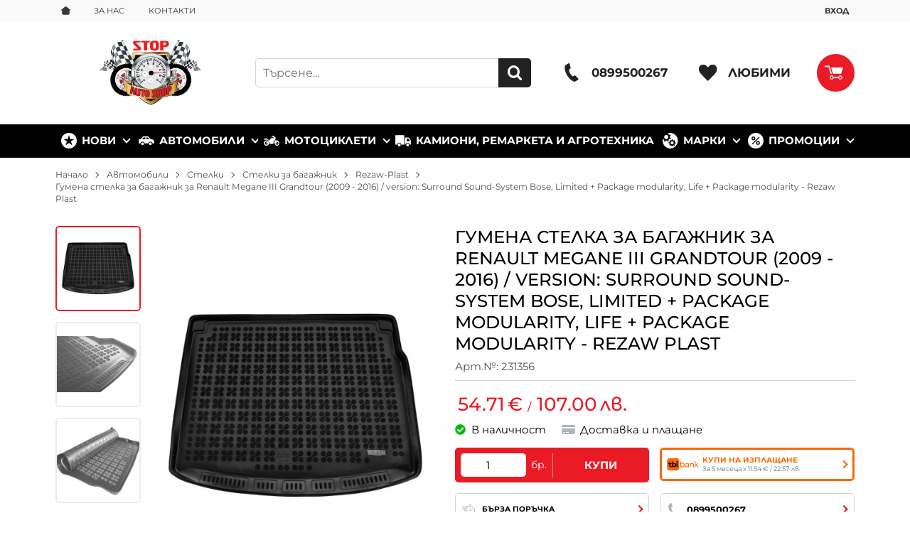

--- FILE ---
content_type: text/html; charset=UTF-8
request_url: https://stopautoshop.bg/leasing/plan/13906
body_size: -1003
content:
За 5 месеца x  11.54 € / 22.57 лв. 

--- FILE ---
content_type: text/plain
request_url: https://www.google-analytics.com/j/collect?v=1&_v=j102&a=1265396164&t=pageview&_s=1&dl=https%3A%2F%2Fstopautoshop.bg%2Fgumena-stelka-za-bagajnik-za-renault-megane-iii-grandtour-2009-2016-version-surround-sound-system-bose-limited-package-modularity-life-package-modularity-rezaw-plast-13906&dp=https%3A%2F%2Fstopautoshop.bg%2Fgumena-stelka-za-bagajnik-za-renault-megane-iii-grandtour-2009-2016-version-surround-sound-system-bose-limited-package-modularity-life-package-modularity-rezaw-plast-13906&ul=en-us%40posix&dt=%D0%93%D1%83%D0%BC%D0%B5%D0%BD%D0%B0%20%D1%81%D1%82%D0%B5%D0%BB%D0%BA%D0%B0%20%D0%B7%D0%B0%20%D0%B1%D0%B0%D0%B3%D0%B0%D0%B6%D0%BD%D0%B8%D0%BA%20%D0%B7%D0%B0%20Renault%20Megane%20III%20Grandtour%20(2009%20-%202016)%20%2F%20version%3A%20Surround%20Sound-System%20Bose%2C%20Limited%20%2B%20Package%20modularity%2C%20Life%20%2B%20Package%20modularity%20-%20Rezaw%20Plast%20%7C%20stopautoshop.bg&sr=1280x720&vp=1280x720&_u=aGBAAEIJAAAAACAMI~&jid=839113129&gjid=1814173528&cid=368839649.1769089660&tid=UA-196938190-33&_gid=1017491004.1769089660&_r=1&_slc=1&pa=detail&pr1id=13906&pr1nm=%D0%93%D1%83%D0%BC%D0%B5%D0%BD%D0%B0%20%D1%81%D1%82%D0%B5%D0%BB%D0%BA%D0%B0%20%D0%B7%D0%B0%20%D0%B1%D0%B0%D0%B3%D0%B0%D0%B6%D0%BD%D0%B8%D0%BA%20%D0%B7%D0%B0%20Renault%20Megane%20III%20Grandtour%20(2009%20-%202016)%20%2F%20version%3A%20Surround%20Sound-System%20Bose%2C%20Limited%20%2B%20Package%20modularity%2C%20Life%20%2B%20Package%20modularity%20-%20Rezaw%20Plast&pr1ca=%D0%A1%D1%82%D0%B5%D0%BB%D0%BA%D0%B8%20%D0%B7%D0%B0%20%D0%B1%D0%B0%D0%B3%D0%B0%D0%B6%D0%BD%D0%B8%D0%BA&pr1va=&pr1pr=54.71&pr1qt=1&z=286694817
body_size: -451
content:
2,cG-P460ZBNGSQ